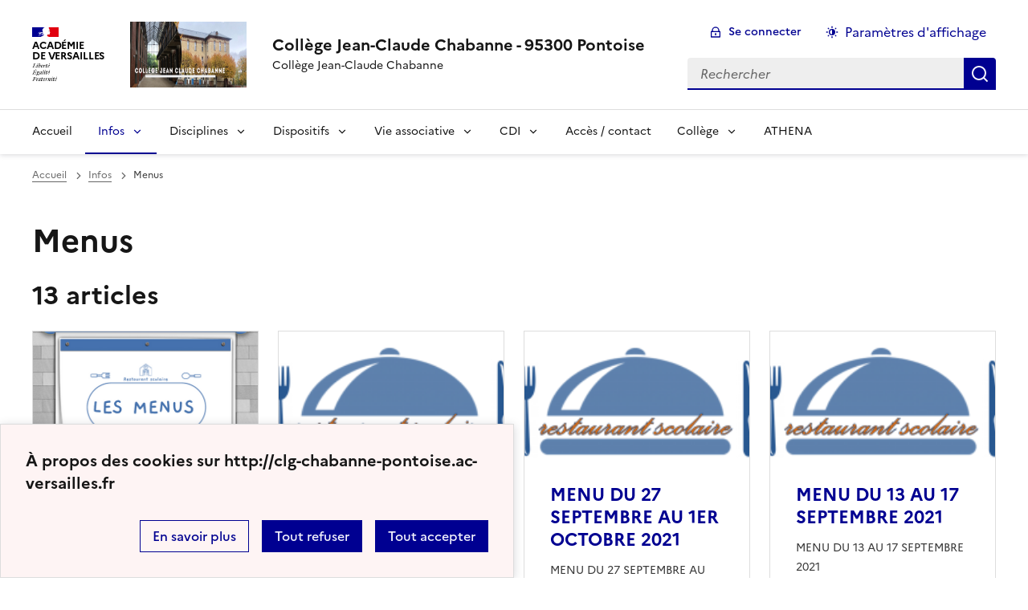

--- FILE ---
content_type: text/html; charset=utf-8
request_url: https://clg-chabanne-pontoise.ac-versailles.fr/spip.php?rubrique1
body_size: 9241
content:
<!DOCTYPE html>
<html dir="ltr" lang="fr" class="ltr fr no-js" data-fr-scheme="system">
<head>
	<script type='text/javascript'>/*<![CDATA[*/(function(H){H.className=H.className.replace(/\bno-js\b/,'js')})(document.documentElement);/*]]>*/</script>
	<title>Collège Jean-Claude Chabanne - 95300 Pontoise - Collège Jean-Claude Chabanne</title>
	
	<meta http-equiv="Content-Type" content="text/html; charset=utf-8" />
<meta name="viewport" content="width=device-width, initial-scale=1" />


<link rel="alternate" type="application/rss+xml" title="Syndiquer tout le site" href="spip.php?page=backend" />


<link rel='stylesheet' href='local/cache-css/f96130676127224bb525ced2f4f0547b.css?1768164618' type='text/css' /><script type="text/javascript">/* <![CDATA[ */
var mediabox_settings={"auto_detect":true,"ns":"box","tt_img":false,"sel_g":".galerie .mediabox","sel_c":".mediabox","str_ssStart":"Diaporama","str_ssStop":"Arr\u00eater","str_cur":"{current}\/{total}","str_prev":"Pr\u00e9c\u00e9dent","str_next":"Suivant","str_close":"Fermer","str_loading":"Chargement\u2026","str_petc":"Taper \u2019Echap\u2019 pour fermer","str_dialTitDef":"Boite de dialogue","str_dialTitMed":"Affichage d\u2019un media","splash_url":"","lity":{"skin":"_simple-dark","maxWidth":"90%","maxHeight":"90%","minWidth":"400px","minHeight":"","slideshow_speed":"2500","opacite":"0.9","defaultCaptionState":"expanded"}};
/* ]]> */</script>
<!-- insert_head_css -->














<script type='text/javascript' src='local/cache-js/a465f6da390141e02d1bcbc085015ecb.js?1768158860'></script>










<!-- insert_head -->













<meta name="generator" content="SPIP 4.1.18" />





<meta name="theme-color" content="#000091"><!-- Défini la couleur de thème du navigateur (Safari/Android) -->
<link rel="apple-touch-icon" href="plugins/squelette-dsfr/favicon/apple-touch-icon.png"><!-- 180×180 -->
<link rel="icon" href="plugins/squelette-dsfr/favicon/favicon.svg" type="image/svg+xml">
<link rel="shortcut icon" href="plugins/squelette-dsfr/favicon/favicon.ico" type="image/x-icon"><!-- 32×32 -->
<link rel="manifest" href="plugins/squelette-dsfr/favicon/manifest.webmanifest" crossorigin="use-credentials"></head>

<body id="top"  class="pas_surlignable page_rubrique ">
<header role="banner" class="fr-header">
    <div class="fr-header__body">
        <div class="fr-container">
            <div class="fr-header__body-row">
                <div class="fr-header__brand fr-enlarge-link">
                    <div class="fr-header__brand-top">
                        <div class="fr-header__logo">
                            <p class="fr-logo">
                                
								 Académie<br>de Versailles
                            </p>
                        </div>
                         
                            <div class="fr-header__operator">
                                <img
	src="IMG/logo/siteon0.jpg?1559845320" class='fr-responsive-img'
	width="1024"
	height="360" alt='Logo du site Coll&#232;ge Jean-Claude Chabanne - 95300 Pontoise'/>
                                <!-- L’alternative de l’image (attribut alt) doit impérativement être renseignée et reprendre le texte visible dans l’image -->
                            </div>
                        
                        <div class="fr-header__navbar">
                            <button class="fr-btn--search fr-btn" data-fr-opened="false" aria-controls="modal-recherche" title="Rechercher">
                                Rechercher
                            </button>
                            <button class="fr-btn--menu fr-btn" data-fr-opened="false" aria-controls="modal-menu" aria-haspopup="menu" title="Menu" id="fr-btn-menu-mobile-3">
                                Menu
                            </button>
                        </div>
                    </div>
                    <div class="fr-header__service">
                        <a href="http://clg-chabanne-pontoise.ac-versailles.fr" title="Accueil - Collège Jean-Claude Chabanne - 95300 Pontoise"   aria-label="revenir à l'accueil du site">
                            <p class="fr-header__service-title">Collège Jean-Claude Chabanne - 95300 Pontoise</p>
                        </a>
                        <p class="fr-header__service-tagline">Collège Jean-Claude Chabanne</p>
                    </div>
                </div>
                <div class="fr-header__tools">
                    <div class="fr-header__tools-links">
                        <ul class="fr-btns-group">
                             
                             <li>
                            <a class="fr-btn fr-fi-lock-line" href="spip.php?page=connexion&amp;url=spip.php%3Frubrique1" aria-label="ouvrir le formulaire de connexion" title="connexion" rel="nofollow">Se connecter</a>
                            </li>
                            
                            
                            
							<li>
								<button class="fr-link fr-fi-theme-fill fr-link--icon-left fr-pt-0" aria-controls="fr-theme-modal" data-fr-opened="false" aria-label="Changer les paramêtres d'affichage" title="Paramètres d'affichage">Paramètres d'affichage</button>
							</li>
                        </ul>
                    </div>
                    <div class="fr-header__search fr-modal" id="modal-recherche">
                        <div class="fr-container fr-container-lg--fluid">
                            <button class="fr-btn--close fr-btn" aria-controls="modal-recherche">Fermer</button>
                                <form action="spip.php?page=recherche" method="get">
	<div class="fr-search-bar" id="formulaire_recherche" role="search">
		<input name="page" value="recherche" type="hidden"
/>

		
		<label for="recherche" class="fr-label">Rechercher :</label>
		<input type="search" class="fr-input" size="10" placeholder="Rechercher" name="recherche" id="recherche" accesskey="4" autocapitalize="off" autocorrect="off"
		/><button type="submit" class="fr-btn" value="Rechercher" title="Rechercher" />


</div>
</form>

                        </div>
                    </div>
                </div>
            </div>
        </div>
    </div>
    <div class="fr-header__menu fr-modal" id="modal-menu" aria-labelledby="fr-btn-menu-mobile-1">
        <div class="fr-container">
            <button class="fr-btn--close fr-btn" aria-controls="modal-menu">Fermer</button>
            <div class="fr-header__menu-links"></div>
			   <nav class="fr-nav" id="header-navigation" role="navigation" aria-label="Menu principal">
    <ul class="fr-nav__list">
        <li class="fr-nav__item active">
            <a class="fr-nav__link active" href="http://clg-chabanne-pontoise.ac-versailles.fr" target="_self"    aria-label="Revenir à la page d'accueil" title="Accueil">Accueil</a>
        </li>

        
        <li class="fr-nav__item  on active ">
            
                <button class="fr-nav__btn" aria-expanded="false" aria-controls="menu-138"  on aria-current="page" >Infos</button>
                <div class="fr-collapse fr-menu" id="menu-138">
                    <ul class="fr-menu__list">
                        <li>
                            <a class="fr-nav__link fr-text--light"  aria-label="Ouvrir la rubrique Infos" title="Infos" href="spip.php?rubrique138" target="_self" ><i>Voir toute la rubrique</i></a>
                        </li>
            
                        <li>
                            <a class="fr-nav__link"  aria-label="Ouvrir la rubrique Actualités" title="Actualités" href="spip.php?rubrique140" target="_self" >Actualités</a>
                        </li>
            
                        <li>
                            <a class="fr-nav__link"  aria-label="Ouvrir la rubrique Dans la presse " title="Dans la presse " href="spip.php?rubrique126" target="_self" >Dans la presse </a>
                        </li>
            
                        <li>
                            <a class="fr-nav__link"  aria-label="Ouvrir la rubrique Événements au collège" title="Événements au collège" href="spip.php?rubrique58" target="_self" >Événements au collège</a>
                        </li>
            
                        <li>
                            <a class="fr-nav__link"  aria-label="Ouvrir la rubrique Informations générales" title="Informations générales" href="spip.php?rubrique66" target="_self" >Informations générales</a>
                        </li>
            
                        <li>
                            <a class="fr-nav__link"  aria-label="Ouvrir la rubrique Menus" title="Menus" href="spip.php?rubrique1" target="_self" >Menus</a>
                        </li>
            
                    </ul>
                </div>
            
        </li>
        
        <li class="fr-nav__item  ">
            
                <button class="fr-nav__btn" aria-expanded="false" aria-controls="menu-159"   >Disciplines</button>
                <div class="fr-collapse fr-menu" id="menu-159">
                    <ul class="fr-menu__list">
                        <li>
                            <a class="fr-nav__link fr-text--light"  aria-label="Ouvrir la rubrique Disciplines" title="Disciplines" href="spip.php?rubrique159" target="_self" ><i>Voir toute la rubrique</i></a>
                        </li>
            
                        <li>
                            <a class="fr-nav__link"  aria-label="Ouvrir la rubrique Artistiques" title="Artistiques" href="spip.php?rubrique162" target="_self" >Artistiques</a>
                        </li>
            
                        <li>
                            <a class="fr-nav__link"  aria-label="Ouvrir la rubrique Littéraires" title="Littéraires" href="spip.php?rubrique160" target="_self" >Littéraires</a>
                        </li>
            
                        <li>
                            <a class="fr-nav__link"  aria-label="Ouvrir la rubrique Scientifiques" title="Scientifiques" href="spip.php?rubrique161" target="_self" >Scientifiques</a>
                        </li>
            
                        <li>
                            <a class="fr-nav__link"  aria-label="Ouvrir la rubrique Sportives" title="Sportives" href="spip.php?rubrique186" target="_self" >Sportives</a>
                        </li>
            
                        <li>
                            <a class="fr-nav__link"  aria-label="Ouvrir la rubrique Enseignement spécialisé" title="Enseignement spécialisé" href="spip.php?rubrique163" target="_self" >Enseignement spécialisé</a>
                        </li>
            
                        <li>
                            <a class="fr-nav__link"  aria-label="Ouvrir la rubrique Préparation au DNB" title="Préparation au DNB" href="spip.php?rubrique109" target="_self" >Préparation au DNB</a>
                        </li>
            
                        <li>
                            <a class="fr-nav__link"  aria-label="Ouvrir la rubrique Allemand " title="Allemand " href="spip.php?rubrique179" target="_self" >Allemand </a>
                        </li>
            
                        <li>
                            <a class="fr-nav__link"  aria-label="Ouvrir la rubrique Anglais" title="Anglais" href="spip.php?rubrique176" target="_self" >Anglais</a>
                        </li>
            
                        <li>
                            <a class="fr-nav__link"  aria-label="Ouvrir la rubrique Arabe" title="Arabe" href="spip.php?rubrique194" target="_self" >Arabe</a>
                        </li>
            
                        <li>
                            <a class="fr-nav__link"  aria-label="Ouvrir la rubrique Arts plastiques" title="Arts plastiques" href="spip.php?rubrique16" target="_self" >Arts plastiques</a>
                        </li>
            
                        <li>
                            <a class="fr-nav__link"  aria-label="Ouvrir la rubrique Éducation musicale" title="Éducation musicale" href="spip.php?rubrique15" target="_self" >Éducation musicale</a>
                        </li>
            
                        <li>
                            <a class="fr-nav__link"  aria-label="Ouvrir la rubrique Espagnol " title="Espagnol " href="spip.php?rubrique174" target="_self" >Espagnol </a>
                        </li>
            
                        <li>
                            <a class="fr-nav__link"  aria-label="Ouvrir la rubrique Français " title="Français " href="spip.php?rubrique181" target="_self" >Français </a>
                        </li>
            
                        <li>
                            <a class="fr-nav__link"  aria-label="Ouvrir la rubrique Grec " title="Grec " href="spip.php?rubrique184" target="_self" >Grec </a>
                        </li>
            
                        <li>
                            <a class="fr-nav__link"  aria-label="Ouvrir la rubrique Histoire-Géo-EMC" title="Histoire-Géo-EMC" href="spip.php?rubrique61" target="_self" >Histoire-Géo-EMC</a>
                        </li>
            
                        <li>
                            <a class="fr-nav__link"  aria-label="Ouvrir la rubrique Latin " title="Latin " href="spip.php?rubrique182" target="_self" >Latin </a>
                        </li>
            
                        <li>
                            <a class="fr-nav__link"  aria-label="Ouvrir la rubrique Mathématiques" title="Mathématiques" href="spip.php?rubrique178" target="_self" >Mathématiques</a>
                        </li>
            
                        <li>
                            <a class="fr-nav__link"  aria-label="Ouvrir la rubrique Physique-Chimie" title="Physique-Chimie" href="spip.php?rubrique180" target="_self" >Physique-Chimie</a>
                        </li>
            
                        <li>
                            <a class="fr-nav__link"  aria-label="Ouvrir la rubrique Russe" title="Russe" href="spip.php?rubrique177" target="_self" >Russe</a>
                        </li>
            
                        <li>
                            <a class="fr-nav__link"  aria-label="Ouvrir la rubrique SVT" title="SVT" href="spip.php?rubrique183" target="_self" >SVT</a>
                        </li>
            
                    </ul>
                </div>
            
        </li>
        
        <li class="fr-nav__item  ">
            
                <button class="fr-nav__btn" aria-expanded="false" aria-controls="menu-164"   >Dispositifs</button>
                <div class="fr-collapse fr-menu" id="menu-164">
                    <ul class="fr-menu__list">
                        <li>
                            <a class="fr-nav__link fr-text--light"  aria-label="Ouvrir la rubrique Dispositifs" title="Dispositifs" href="spip.php?rubrique164" target="_self" ><i>Voir toute la rubrique</i></a>
                        </li>
            
                        <li>
                            <a class="fr-nav__link"  aria-label="Ouvrir la rubrique EPI" title="EPI" href="spip.php?rubrique128" target="_self" >EPI</a>
                        </li>
            
                        <li>
                            <a class="fr-nav__link"  aria-label="Ouvrir la rubrique Activités" title="Activités" href="spip.php?rubrique167" target="_self" >Activités</a>
                        </li>
            
                        <li>
                            <a class="fr-nav__link"  aria-label="Ouvrir la rubrique Classe Aéronautique" title="Classe Aéronautique" href="spip.php?rubrique220" target="_self" >Classe Aéronautique</a>
                        </li>
            
                        <li>
                            <a class="fr-nav__link"  aria-label="Ouvrir la rubrique Classe Défense et Citoyenneté" title="Classe Défense et Citoyenneté" href="spip.php?rubrique210" target="_self" >Classe Défense et Citoyenneté</a>
                        </li>
            
                        <li>
                            <a class="fr-nav__link"  aria-label="Ouvrir la rubrique Classe médias" title="Classe médias" href="spip.php?rubrique230" target="_self" >Classe médias</a>
                        </li>
            
                        <li>
                            <a class="fr-nav__link"  aria-label="Ouvrir la rubrique Eco collège" title="Eco collège" href="spip.php?rubrique228" target="_self" >Eco collège</a>
                        </li>
            
                        <li>
                            <a class="fr-nav__link"  aria-label="Ouvrir la rubrique Erasmus +" title="Erasmus +" href="spip.php?rubrique224" target="_self" >Erasmus +</a>
                        </li>
            
                        <li>
                            <a class="fr-nav__link"  aria-label="Ouvrir la rubrique Projets internationaux" title="Projets internationaux" href="spip.php?rubrique227" target="_self" >Projets internationaux</a>
                        </li>
            
                        <li>
                            <a class="fr-nav__link"  aria-label="Ouvrir la rubrique Section internationale Arabe" title="Section internationale Arabe" href="spip.php?rubrique217" target="_self" >Section internationale Arabe</a>
                        </li>
            
                        <li>
                            <a class="fr-nav__link"  aria-label="Ouvrir la rubrique Section Internationale Britannique" title="Section Internationale Britannique" href="spip.php?rubrique187" target="_self" >Section Internationale Britannique</a>
                        </li>
            
                        <li>
                            <a class="fr-nav__link"  aria-label="Ouvrir la rubrique ULIS-TFC" title="ULIS-TFC" href="spip.php?rubrique193" target="_self" >ULIS-TFC</a>
                        </li>
            
                    </ul>
                </div>
            
        </li>
        
        <li class="fr-nav__item  ">
            
                <button class="fr-nav__btn" aria-expanded="false" aria-controls="menu-170"   >Vie associative</button>
                <div class="fr-collapse fr-menu" id="menu-170">
                    <ul class="fr-menu__list">
                        <li>
                            <a class="fr-nav__link fr-text--light"  aria-label="Ouvrir la rubrique Vie associative" title="Vie associative" href="spip.php?rubrique170" target="_self" ><i>Voir toute la rubrique</i></a>
                        </li>
            
                        <li>
                            <a class="fr-nav__link"  aria-label="Ouvrir la rubrique AIPE" title="AIPE" href="spip.php?rubrique221" target="_self" >AIPE</a>
                        </li>
            
                        <li>
                            <a class="fr-nav__link"  aria-label="Ouvrir la rubrique AS" title="AS" href="spip.php?rubrique172" target="_self" >AS</a>
                        </li>
            
                        <li>
                            <a class="fr-nav__link"  aria-label="Ouvrir la rubrique ASBP | Section Internationale" title="ASBP | Section Internationale" href="spip.php?rubrique195" target="_self" >ASBP | Section Internationale</a>
                        </li>
            
                        <li>
                            <a class="fr-nav__link"  aria-label="Ouvrir la rubrique FCPE" title="FCPE" href="spip.php?rubrique173" target="_self" >FCPE</a>
                        </li>
            
                        <li>
                            <a class="fr-nav__link"  aria-label="Ouvrir la rubrique FSE" title="FSE" href="spip.php?rubrique171" target="_self" >FSE</a>
                        </li>
            
                    </ul>
                </div>
            
        </li>
        
        <li class="fr-nav__item  ">
            
                <button class="fr-nav__btn" aria-expanded="false" aria-controls="menu-29"   >CDI</button>
                <div class="fr-collapse fr-menu" id="menu-29">
                    <ul class="fr-menu__list">
                        <li>
                            <a class="fr-nav__link fr-text--light"  aria-label="Ouvrir la rubrique CDI" title="CDI" href="spip.php?rubrique29" target="_self" ><i>Voir toute la rubrique</i></a>
                        </li>
            
                        <li>
                            <a class="fr-nav__link"  aria-label="Ouvrir la rubrique Informations pratiques et culturelles / EAC " title="Informations pratiques et culturelles / EAC " href="spip.php?rubrique124" target="_self" >Informations pratiques et culturelles / EAC </a>
                        </li>
            
                        <li>
                            <a class="fr-nav__link"  aria-label="Ouvrir la rubrique Lecture" title="Lecture" href="spip.php?rubrique55" target="_self" >Lecture</a>
                        </li>
            
                        <li>
                            <a class="fr-nav__link"  aria-label="Ouvrir la rubrique Orientation " title="Orientation " href="spip.php?rubrique168" target="_self" >Orientation </a>
                        </li>
            
                        <li>
                            <a class="fr-nav__link"  aria-label="Ouvrir la rubrique Recherche documentaire" title="Recherche documentaire" href="spip.php?rubrique31" target="_self" >Recherche documentaire</a>
                        </li>
            
                        <li>
                            <a class="fr-nav__link"  aria-label="Ouvrir la rubrique Travaux d&#8217;élèves" title="Travaux d&#8217;élèves" href="spip.php?rubrique209" target="_self" >Travaux d&#8217;élèves</a>
                        </li>
            
                    </ul>
                </div>
            
        </li>
        
        <li class="fr-nav__item  ">
            
            <a class="fr-nav__link "  aria-label="Ouvrir la rubrique Accès / contact" title="Accès / contact" href="spip.php?rubrique169" target="_self"   >Accès / contact</a>
            
        </li>
        
        <li class="fr-nav__item  ">
            
                <button class="fr-nav__btn" aria-expanded="false" aria-controls="menu-146"   >Collège</button>
                <div class="fr-collapse fr-menu" id="menu-146">
                    <ul class="fr-menu__list">
                        <li>
                            <a class="fr-nav__link fr-text--light"  aria-label="Ouvrir la rubrique Collège" title="Collège" href="spip.php?rubrique146" target="_self" ><i>Voir toute la rubrique</i></a>
                        </li>
            
                        <li>
                            <a class="fr-nav__link"  aria-label="Ouvrir la rubrique Démarches administratives" title="Démarches administratives" href="spip.php?rubrique147" target="_self" >Démarches administratives</a>
                        </li>
            
                        <li>
                            <a class="fr-nav__link"  aria-label="Ouvrir la rubrique Vie scolaire" title="Vie scolaire" href="spip.php?rubrique149" target="_self" >Vie scolaire</a>
                        </li>
            
                    </ul>
                </div>
            
        </li>
        
        <li class="fr-nav__item  ">
            
            <a class="fr-nav__link "  aria-label="Ouvrir la rubrique ATHENA" title="ATHENA" href="spip.php?rubrique235" target="_self"   >ATHENA</a>
            
        </li>
        
    </ul>
</nav> 
			
        </div>
    </div>
</header>
<main id="main" role="main" class="fr-pb-6w">

	<div class="fr-container ">

		<nav role="navigation" class="fr-breadcrumb" aria-label="vous êtes ici :">
			<button class="fr-breadcrumb__button" aria-expanded="false" aria-controls="breadcrumb-1">Voir le fil d’Ariane</button>
			<div class="fr-collapse" id="breadcrumb-1">
				<ol class="fr-breadcrumb__list">
					<li><a class="fr-breadcrumb__link" title="Accueil du site" aria-label="revenir à l'accueil du site"  href="http://clg-chabanne-pontoise.ac-versailles.fr/">Accueil</a></li>
					
						<li><a class="fr-breadcrumb__link"  title="Infos" aria-label="ouvrir la rubrique Infos" href="spip.php?rubrique138">Infos</a></li>
					
					<li><a class="fr-breadcrumb__link" aria-current="page">Menus</a></li>
				</ol>
			</div>
		</nav>

		<h1 class="fr-h1 ">Menus</h1>

		
					

		

		
		

		
		

		
		
		  <div class='ajaxbloc ajax-id-liste_ajax' data-ajax-env='[base64]/Ev7A==' data-origin="spip.php?rubrique1">

	<h2 class="fr-mt-3w" >13 articles</h2>
	<div class="fr-col-12">

		<div class="fr-grid-row fr-grid-row--gutters ">
			<a id='pagination_articles' class='pagination_ancre'></a>
			
			<!-- Tuile verticale -->
			<div class="fr-col-12  fr-col-sm-6 fr-col-md-4 fr-col-lg-3 ">
				<div class="fr-card fr-enlarge-link transparent">
		<div class="fr-card__body">
			<div class="fr-card__content">
				<h3 class="fr-card__title">
					<a aria-describedby="" aria-label="Ouvrir l'article Les menus " title="Les menus " href="spip.php?article1487">Les menus </a>
				</h3>
				
				
				<div class="fr-card__end">
					<p class="fr-card__detail">8 octobre 2024</p>
				</div>
			</div>
		</div>
		 
			<div class="fr-card__header">
				<div class="fr-card__img">
						<img
	src="IMG/logo/gray_and_blue_modern_open_yard_sign_640_320_px_.png?1706271937" class='fr-responsive-img'
	width="640"
	height="320"
	alt=""/>
				</div>
				
			</div>
		
	</div>			</div>
			
			<!-- Tuile verticale -->
			<div class="fr-col-12  fr-col-sm-6 fr-col-md-4 fr-col-lg-3 ">
				<div class="fr-card fr-enlarge-link transparent">
		<div class="fr-card__body">
			<div class="fr-card__content">
				<h3 class="fr-card__title">
					<a aria-describedby="MENU DU 20 AU 24 SEPTEMBRE 2021" aria-label="Ouvrir l'article MENU DU 20 AU 24 SEPTEMBRE 2021" title="MENU DU 20 AU 24 SEPTEMBRE 2021" href="spip.php?article1476">MENU DU 20 AU 24 SEPTEMBRE 2021</a>
				</h3>
				<p class="fr-card__desc">MENU DU 20 AU 24 SEPTEMBRE 2021</p>
				
				<div class="fr-card__end">
					<p class="fr-card__detail">31 mai 2023</p>
				</div>
			</div>
		</div>
		 
			<div class="fr-card__header">
				<div class="fr-card__img">
						<img
	src="IMG/logo/arton1476.png?1632136648" class='fr-responsive-img'
	width="200"
	height="100"
	alt=""/>
				</div>
				
			</div>
		
	</div>			</div>
			
			<!-- Tuile verticale -->
			<div class="fr-col-12  fr-col-sm-6 fr-col-md-4 fr-col-lg-3 ">
				<div class="fr-card fr-enlarge-link transparent">
		<div class="fr-card__body">
			<div class="fr-card__content">
				<h3 class="fr-card__title">
					<a aria-describedby="MENU DU 27 SEPTEMBRE AU 1ER OCTOBRE 2021" aria-label="Ouvrir l'article MENU DU 27 SEPTEMBRE AU 1ER OCTOBRE 2021" title="MENU DU 27 SEPTEMBRE AU 1ER OCTOBRE 2021" href="spip.php?article1477">MENU DU 27 SEPTEMBRE AU 1ER OCTOBRE 2021</a>
				</h3>
				<p class="fr-card__desc">MENU DU 27 SEPTEMBRE AU 1ER OCTOBRE 2021</p>
				
				<div class="fr-card__end">
					<p class="fr-card__detail">31 mai 2023</p>
				</div>
			</div>
		</div>
		 
			<div class="fr-card__header">
				<div class="fr-card__img">
						<img
	src="IMG/logo/arton1477.png?1632136682" class='fr-responsive-img'
	width="200"
	height="100"
	alt=""/>
				</div>
				
			</div>
		
	</div>			</div>
			
			<!-- Tuile verticale -->
			<div class="fr-col-12  fr-col-sm-6 fr-col-md-4 fr-col-lg-3 ">
				<div class="fr-card fr-enlarge-link transparent">
		<div class="fr-card__body">
			<div class="fr-card__content">
				<h3 class="fr-card__title">
					<a aria-describedby="MENU DU 13 AU 17 SEPTEMBRE 2021" aria-label="Ouvrir l'article MENU DU 13 AU 17 SEPTEMBRE 2021" title="MENU DU 13 AU 17 SEPTEMBRE 2021" href="spip.php?article1475">MENU DU 13 AU 17 SEPTEMBRE 2021</a>
				</h3>
				<p class="fr-card__desc">MENU DU 13 AU 17 SEPTEMBRE 2021</p>
				
				<div class="fr-card__end">
					<p class="fr-card__detail">31 mai 2023</p>
				</div>
			</div>
		</div>
		 
			<div class="fr-card__header">
				<div class="fr-card__img">
						<img
	src="IMG/logo/arton1475.png?1632136652" class='fr-responsive-img'
	width="200"
	height="100"
	alt=""/>
				</div>
				
			</div>
		
	</div>			</div>
			
			<!-- Tuile verticale -->
			<div class="fr-col-12  fr-col-sm-6 fr-col-md-4 fr-col-lg-3 ">
				<div class="fr-card fr-enlarge-link transparent">
		<div class="fr-card__body">
			<div class="fr-card__content">
				<h3 class="fr-card__title">
					<a aria-describedby="MENU DU 6 AU 10 SEPTEMBRE 2021" aria-label="Ouvrir l'article MENU DU 6 AU 10 SEPTEMBRE 2021" title="MENU DU 6 AU 10 SEPTEMBRE 2021" href="spip.php?article1474">MENU DU 6 AU 10 SEPTEMBRE 2021</a>
				</h3>
				<p class="fr-card__desc">MENU DU 6 AU 10 SEPTEMBRE 2021</p>
				
				<div class="fr-card__end">
					<p class="fr-card__detail">31 mai 2023</p>
				</div>
			</div>
		</div>
		 
			<div class="fr-card__header">
				<div class="fr-card__img">
						<img
	src="IMG/logo/arton1474.png?1632136645" class='fr-responsive-img'
	width="200"
	height="100"
	alt=""/>
				</div>
				
			</div>
		
	</div>			</div>
			
			<!-- Tuile verticale -->
			<div class="fr-col-12  fr-col-sm-6 fr-col-md-4 fr-col-lg-3 ">
				<div class="fr-card fr-enlarge-link transparent">
		<div class="fr-card__body">
			<div class="fr-card__content">
				<h3 class="fr-card__title">
					<a aria-describedby="Menu de la semaine du 21 au 25 juin 2021" aria-label="Ouvrir l'article Menu de la semaine du 21 au 25 juin 2021" title="Menu de la semaine du 21 au 25 juin 2021" href="spip.php?article1443">Menu de la semaine du 21 au 25 juin 2021</a>
				</h3>
				<p class="fr-card__desc">Menu de la semaine du 21 au 25 juin 2021</p>
				
				<div class="fr-card__end">
					<p class="fr-card__detail">31 mai 2023</p>
				</div>
			</div>
		</div>
		 
			<div class="fr-card__header">
				<div class="fr-card__img">
						<img
	src="IMG/logo/arton1443.png?1623512434" class='fr-responsive-img'
	width="640"
	height="320"
	alt=""/>
				</div>
				
			</div>
		
	</div>			</div>
			
			<!-- Tuile verticale -->
			<div class="fr-col-12  fr-col-sm-6 fr-col-md-4 fr-col-lg-3 ">
				<div class="fr-card fr-enlarge-link transparent">
		<div class="fr-card__body">
			<div class="fr-card__content">
				<h3 class="fr-card__title">
					<a aria-describedby="Menu de la semaine du 14 au 18 juin 2021" aria-label="Ouvrir l'article Menu de la semaine du 14 au 18 juin 2021 " title="Menu de la semaine du 14 au 18 juin 2021 " href="spip.php?article1442">Menu de la semaine du 14 au 18 juin 2021 </a>
				</h3>
				<p class="fr-card__desc">Menu de la semaine du 14 au 18 juin 2021</p>
				
				<div class="fr-card__end">
					<p class="fr-card__detail">31 mai 2023</p>
				</div>
			</div>
		</div>
		 
			<div class="fr-card__header">
				<div class="fr-card__img">
						<img
	src="IMG/logo/arton1442.png?1622383174" class='fr-responsive-img'
	width="640"
	height="320"
	alt=""/>
				</div>
				
			</div>
		
	</div>			</div>
			
			<!-- Tuile verticale -->
			<div class="fr-col-12  fr-col-sm-6 fr-col-md-4 fr-col-lg-3 ">
				<div class="fr-card fr-enlarge-link transparent">
		<div class="fr-card__body">
			<div class="fr-card__content">
				<h3 class="fr-card__title">
					<a aria-describedby="Menu de la semaine du 07 au 11 juin 2021" aria-label="Ouvrir l'article Menu du 07 au 11 juin 2021" title="Menu du 07 au 11 juin 2021" href="spip.php?article1441">Menu du 07 au 11 juin 2021</a>
				</h3>
				<p class="fr-card__desc">Menu de la semaine du 07 au 11 juin 2021</p>
				
				<div class="fr-card__end">
					<p class="fr-card__detail">31 mai 2023</p>
				</div>
			</div>
		</div>
		 
			<div class="fr-card__header">
				<div class="fr-card__img">
						<img
	src="IMG/logo/arton1441.png?1622190653" class='fr-responsive-img'
	width="896"
	height="447"
	alt=""/>
				</div>
				
			</div>
		
	</div>			</div>
			
			<!-- Tuile verticale -->
			<div class="fr-col-12  fr-col-sm-6 fr-col-md-4 fr-col-lg-3 ">
				<div class="fr-card fr-enlarge-link transparent">
		<div class="fr-card__body">
			<div class="fr-card__content">
				<h3 class="fr-card__title">
					<a aria-describedby="Menu de la semaine Du 31 MAI Au 4 JUIN 2021" aria-label="Ouvrir l'article Menu du 31 mai au 4 juin 2021  " title="Menu du 31 mai au 4 juin 2021  " href="spip.php?article1440">Menu du 31 mai au 4 juin 2021  </a>
				</h3>
				<p class="fr-card__desc">Menu de la semaine Du 31 MAI Au 4 JUIN 2021</p>
				
				<div class="fr-card__end">
					<p class="fr-card__detail">31 mai 2023</p>
				</div>
			</div>
		</div>
		 
			<div class="fr-card__header">
				<div class="fr-card__img">
						<img
	src="IMG/logo/arton1440.png?1622189618" class='fr-responsive-img'
	width="896"
	height="447"
	alt=""/>
				</div>
				
			</div>
		
	</div>			</div>
			
			<!-- Tuile verticale -->
			<div class="fr-col-12  fr-col-sm-6 fr-col-md-4 fr-col-lg-3 ">
				<div class="fr-card fr-enlarge-link transparent">
		<div class="fr-card__body">
			<div class="fr-card__content">
				<h3 class="fr-card__title">
					<a aria-describedby="Menu du 17 au 21 mai 2021" aria-label="Ouvrir l'article Menu du 17 au 21 mai 2021" title="Menu du 17 au 21 mai 2021" href="spip.php?article1435">Menu du 17 au 21 mai 2021</a>
				</h3>
				<p class="fr-card__desc">Menu du 17 au 21 mai 2021</p>
				
				<div class="fr-card__end">
					<p class="fr-card__detail">31 mai 2023</p>
				</div>
			</div>
		</div>
		 
			<div class="fr-card__header">
				<div class="fr-card__img">
						<img
	src="IMG/logo/arton1435.png?1621337673" class='fr-responsive-img'
	width="200"
	height="200"
	alt=""/>
				</div>
				
			</div>
		
	</div>			</div>
			
			<!-- Tuile verticale -->
			<div class="fr-col-12  fr-col-sm-6 fr-col-md-4 fr-col-lg-3 ">
				<div class="fr-card fr-enlarge-link transparent">
		<div class="fr-card__body">
			<div class="fr-card__content">
				<h3 class="fr-card__title">
					<a aria-describedby="Menu du 25 au 28 mai 2021" aria-label="Ouvrir l'article Menu du 25 au 28  mai 2021" title="Menu du 25 au 28  mai 2021" href="spip.php?article1436">Menu du 25 au 28  mai 2021</a>
				</h3>
				<p class="fr-card__desc">Menu du 25 au 28 mai 2021</p>
				
				<div class="fr-card__end">
					<p class="fr-card__detail">31 mai 2023</p>
				</div>
			</div>
		</div>
		 
			<div class="fr-card__header">
				<div class="fr-card__img">
						<img
	src="IMG/logo/arton1436.png?1621337698" class='fr-responsive-img'
	width="200"
	height="200"
	alt=""/>
				</div>
				
			</div>
		
	</div>			</div>
			
			<!-- Tuile verticale -->
			<div class="fr-col-12  fr-col-sm-6 fr-col-md-4 fr-col-lg-3 ">
				<div class="fr-card fr-enlarge-link transparent">
		<div class="fr-card__body">
			<div class="fr-card__content">
				<h3 class="fr-card__title">
					<a aria-describedby=" 

Semaine du 11/03/2019 au 15/03/2019 

LUNDI 

Salade/taboulé/melon/œuf dur Cordon bleu Haricots (...) " aria-label="Ouvrir l'article MENUS du 11/03/2019 au 15/03/2019

" title="MENUS du 11/03/2019 au 15/03/2019

" href="spip.php?article1158">MENUS du 11/03/2019 au 15/03/2019

</a>
				</h3>
				<p class="fr-card__desc"> 

Semaine du 11/03/2019 au 15/03/2019 

LUNDI 

Salade/taboulé/melon/œuf dur Cordon bleu Haricots (...) </p>
				<div class="fr-card__start">
					<p class="fr-card__detail">Menus du 11/03/2019 au 15/03/2019</p>
				</div>
				<div class="fr-card__end">
					<p class="fr-card__detail">31 mai 2023</p>
				</div>
			</div>
		</div>
		 
			<div class="fr-card__header">
				<div class="fr-card__img">
						<img
	src="IMG/logo/arton1158.png?1621337910" class='fr-responsive-img'
	width="200"
	height="200"
	alt=""/>
				</div>
				
			</div>
		
	</div>			</div>
			
			<div class="fr-col-12 fr-mt-4w"><nav role="navigation" class="fr-pagination" aria-label="Pagination"><ul class="fr-pagination__list pagination_page">
		

		 
			<li>
				<a class="fr-pagination__link fr-pagination__link--first" aria-disabled="true" role="link" title="première page" aria-label="Aller à la première page">
					Première page
				</a>
			</li>
			<li>
				<a  aria-label="Aller à la page précédente" title="page précédente" aria-label="Aller à la page précédente" class="fr-pagination__link fr-pagination__link--prev fr-pagination__link--lg-label" aria-disabled="true" role="link">page précédente</a>
			</li>
		
		


		
				
				 
				<li>
					<a class="fr-pagination__link" aria-current="page" aria-label="Page courante" title="page 1">
						1
					</a>
				</li>
				
				
		
				
				
				 
				<li>
					<a href='spip.php?rubrique1&amp;debut_articles=12#pagination_articles' aria-label='Aller &#224; la page 2' title='Aller &#224; la page 2' class='fr-pagination__link '>2</a>
				</li>
				
		

		


		
		 
		<li>

			<a href='spip.php?rubrique1&amp;debut_articles=12#pagination_articles' aria-label='Aller &#224; la page suivante' title='page suivante' class='fr-pagination__link fr-pagination__link--next fr-pagination__link--lg-label'>Page suivante</a>

		</li>
		<li>
			<a class="fr-pagination__link fr-pagination__link--last"  aria-label="Aller &#224; la derni&#232;re page" title="Dernière page" href="spip.php?rubrique1&amp;debut_articles=12#pagination_articles">
				Dernière page
			</a>
		</li>
		

	</ul></nav></div>
		</div>
	</div>

</div><!--ajaxbloc-->
		


		

		
		


		


	</div>

</main>

<!-- footer avec partenaires -->
  <div class="fr-share fr-mt-5w">
	<div class="fr-container">
	<p class="fr-share__title">Partager la page</p>
	<ul class="fr-share__group">
		<li>
			<a class="fr-share__link fr-share__link--facebook" title="Partager sur Facebook - nouvelle fenêtre" href="https://www.facebook.com/sharer.php?u=https://clg-chabanne-pontoise.ac-versailles.fr/spip.php?rubrique1" target="_blank" rel="noopener" onclick="window.open(this.href,'Partager sur Facebook','toolbar=no,location=yes,status=no,menubar=no,scrollbars=yes,resizable=yes,width=600,height=450'); event.preventDefault();">Partager sur Facebook</a>
		</li>
		<li>
			<!-- Les paramètres de la reqûete doivent être URI-encodés (ex: encodeURIComponent() en js) -->
			<a class="fr-share__link fr-share__link--twitter" title="Partager sur Twitter - nouvelle fenêtre" href="https://twitter.com/intent/tweet?url=https://clg-chabanne-pontoise.ac-versailles.fr/spip.php?rubrique1&text=Menus&via=[À MODIFIER - via]&hashtags=[À MODIFIER - hashtags]" target="_blank" rel="noopener" onclick="window.open(this.href,'Partager sur Twitter','toolbar=no,location=yes,status=no,menubar=no,scrollbars=yes,resizable=yes,width=600,height=420'); event.preventDefault();">Partager sur Twitter</a>
		</li>
		<li>
			<a class="fr-share__link fr-share__link--linkedin" title="Partager sur LinkedIn - nouvelle fenêtre" href="https://www.linkedin.com/shareArticle?url=https://clg-chabanne-pontoise.ac-versailles.fr/spip.php?rubrique1&title=Menus" target="_blank" rel="noopener" onclick="window.open(this.href,'Partager sur LinkedIn','toolbar=no,location=yes,status=no,menubar=no,scrollbars=yes,resizable=yes,width=550,height=550'); event.preventDefault();">Partager sur LinkedIn</a>
		</li>
		<li>
			<a class="fr-share__link fr-share__link--mail" href="mailto:?subject=Menus&body=Voir cette page du site Collège Jean-Claude Chabanne - 95300 Pontoise : https://clg-chabanne-pontoise.ac-versailles.fr/spip.php?rubrique1" title="Partager par email" target="_blank">Partager par email</a>
		</li>
		<li>
			<button class="fr-share__link fr-share__link--copy" title="Copier dans le presse-papier" onclick="navigator.clipboard.writeText(window.location);alert('Adresse copiée dans le presse papier.');">Copier dans le presse-papier</button>
		</li>
	</ul>
</div>
</div>



<footer class="fr-footer fr-pb-3w" role="contentinfo" id="footer-1060">
    <div class="fr-container">
        <div class="fr-footer__body">
            <div class="fr-footer__brand fr-enlarge-link">
                <a href="http://clg-chabanne-pontoise.ac-versailles.fr" title="Retour à l’accueil"   aria-label="Revenir à l'accueil du site">
                    <p class="fr-logo">
                        
                    </p>
                </a>
            </div>
            <div class="fr-footer__content">
                <p class="fr-footer__content-desc"> 2017 - 2026 Collège Jean-Claude Chabanne - 95300 Pontoise</p>
                <ul class="fr-footer__content-list">
                    
                    <li class="fr-footer__content-item">
                        <a class="fr-footer__content-link" target="_blank" href="http://www.ac-versailles.fr/" title="Ouvrir le site Académie de Versailles"   aria-label="ouvrir le site Académie de Versailles">Académie de Versailles</a>
                    </li>
                    
                    <li class="fr-footer__content-item">
                        <a class="fr-footer__content-link" target="_blank" href="http://www.educnet.education.fr/" title="Ouvrir le site Éducnet"   aria-label="ouvrir le site Éducnet">Éducnet</a>
                    </li>
                    
                    <li class="fr-footer__content-item">
                        <a class="fr-footer__content-link" target="_blank" href="http://www.edutheque.fr/accueil.html" title="Ouvrir le site Eduthèque"   aria-label="ouvrir le site Eduthèque">Eduthèque</a>
                    </li>
                    
                    <li class="fr-footer__content-item">
                        <a class="fr-footer__content-link" target="_blank" href="https://eduscol.education.fr/" title="Ouvrir le site Éduscol"   aria-label="ouvrir le site Éduscol">Éduscol</a>
                    </li>
                    
                </ul>
            </div>
        </div>
		
		<div class="fr-footer__partners">
			
			<div class="fr-footer__partners-logos">
				<div class="fr-footer__partners-main">
					
					<a class="fr-footer__partners-link" href="https://www.moncollege.valdoise.fr/">
						<img
	src="IMG/logo/logo_athena.png?1725096771" class='fr-footer__logo'
	width="217"
	height="255" alt='Athena'/>
						<!-- L’alternative de l’image (attribut alt) doit impérativement être renseignée et reprendre le texte visible dans l’image -->
					</a>
					

				</div>
				<div class="fr-footer__partners-sub">
					<ul>

						
						<li>
							<a class="fr-footer__partners-link" href="http://blog.ac-versailles.fr/chabphychi/index.php/">
								<img
	src="IMG/logo/siteon42.png?1639218837" class='fr-footer__logo'
	width="113"
	height="54" alt='&lt;div class=&#039;spip_document_2941 spip_document spip_documents spip_document_image spip_documents_center spip_document_center spip_document_avec_legende&#039; data-legende-len=&#034;7&#034; data-legende-lenx=&#034;&#034;
&gt;
&lt;figure class=&#034;spip_doc_inner&#034;&gt; &lt;img src=&#039;https://clg-chabanne-pontoise.ac-versailles.fr/IMG/png/logo-phy.png&#039; width=&#034;250&#034; height=&#034;120&#034; alt=&#039;&#039; /&gt;
&lt;figcaption class=&#039;spip_doc_legende&#039;&gt; &lt;div class=&#039;spip_doc_titre &#039;&gt;&lt;strong&gt;Menus
&lt;/strong&gt;&lt;/div&gt; &lt;/figcaption&gt;&lt;/figure&gt;
&lt;/div&gt;'/>
								<!-- L’alternative de l’image (attribut alt) doit impérativement être renseignée et reprendre le texte visible dans l’image -->
							</a>
						</li>
						
						<li>
							<a class="fr-footer__partners-link" href="http://blog.ac-versailles.fr/leptitchab/index.php/">
								<img
	src="IMG/logo/siteon43.png?1639218963" class='fr-footer__logo'
	width="142"
	height="82" alt='&lt;div class=&#039;spip_document_2953 spip_document spip_documents spip_document_image spip_documents_center spip_document_center spip_document_avec_legende&#039; data-legende-len=&#034;7&#034; data-legende-lenx=&#034;&#034;
&gt;
&lt;figure class=&#034;spip_doc_inner&#034;&gt; &lt;img src=&#039;https://clg-chabanne-pontoise.ac-versailles.fr/IMG/png/ptit_chab.png&#039; width=&#034;241&#034; height=&#034;140&#034; alt=&#039;&#039; /&gt;
&lt;figcaption class=&#039;spip_doc_legende&#039;&gt; &lt;div class=&#039;spip_doc_titre &#039;&gt;&lt;strong&gt;Menus
&lt;/strong&gt;&lt;/div&gt; &lt;/figcaption&gt;&lt;/figure&gt;
&lt;/div&gt;'/>
								<!-- L’alternative de l’image (attribut alt) doit impérativement être renseignée et reprendre le texte visible dans l’image -->
							</a>
						</li>
						
						<li>
							<a class="fr-footer__partners-link" href="http://blog.ac-versailles.fr/svtonline/index.php/">
								<img
	src="IMG/logo/siteon44.png?1639219626" class='fr-footer__logo'
	width="250"
	height="169" alt='&lt;div class=&#039;spip_document_3154 spip_document spip_documents spip_document_image spip_documents_center spip_document_center spip_document_avec_legende&#039; data-legende-len=&#034;7&#034; data-legende-lenx=&#034;&#034;
&gt;
&lt;figure class=&#034;spip_doc_inner&#034;&gt; &lt;img src=&#039;https://clg-chabanne-pontoise.ac-versailles.fr/IMG/png/svtonline.png&#039; width=&#034;250&#034; height=&#034;169&#034; alt=&#039;&#039; /&gt;
&lt;figcaption class=&#039;spip_doc_legende&#039;&gt; &lt;div class=&#039;spip_doc_titre &#039;&gt;&lt;strong&gt;Menus
&lt;/strong&gt;&lt;/div&gt; &lt;/figcaption&gt;&lt;/figure&gt;
&lt;/div&gt;'/>
								<!-- L’alternative de l’image (attribut alt) doit impérativement être renseignée et reprendre le texte visible dans l’image -->
							</a>
						</li>
						
						<li>
							<a class="fr-footer__partners-link" href="http://www.clg-chabanne-pontoise.ac-versailles.fr/spip.php?rubrique193&amp;var_mode=calcul">
								<img
	src="IMG/logo/siteon46.png?1639219800" class='fr-footer__logo'
	width="250"
	height="169" alt='&lt;div class=&#039;spip_document_3155 spip_document spip_documents spip_document_image spip_documents_center spip_document_center spip_document_avec_legende&#039; data-legende-len=&#034;7&#034; data-legende-lenx=&#034;&#034;
&gt;
&lt;figure class=&#034;spip_doc_inner&#034;&gt; &lt;img src=&#039;https://clg-chabanne-pontoise.ac-versailles.fr/IMG/png/logoulis.png&#039; width=&#034;250&#034; height=&#034;169&#034; alt=&#039;&#039; /&gt;
&lt;figcaption class=&#039;spip_doc_legende&#039;&gt; &lt;div class=&#039;spip_doc_titre &#039;&gt;&lt;strong&gt;Menus
&lt;/strong&gt;&lt;/div&gt; &lt;/figcaption&gt;&lt;/figure&gt;
&lt;/div&gt;'/>
								<!-- L’alternative de l’image (attribut alt) doit impérativement être renseignée et reprendre le texte visible dans l’image -->
							</a>
						</li>
						
						<li>
							<a class="fr-footer__partners-link" href="https://myownprivatesquare.fr/index.html">
								<img
	src="IMG/logo/mops_logo2023.png?1699258650" class='fr-footer__logo'
	width="150"
	height="60" alt='&lt;div class=&#039;spip_document_5433 spip_document spip_documents spip_document_image spip_documents_center spip_document_center spip_document_avec_legende&#039; data-legende-len=&#034;7&#034; data-legende-lenx=&#034;&#034;
&gt;
&lt;figure class=&#034;spip_doc_inner&#034;&gt; &lt;img src=&#039;https://clg-chabanne-pontoise.ac-versailles.fr/IMG/png/mops_logo2023.png&#039; width=&#034;150&#034; height=&#034;60&#034; alt=&#039;&#039; /&gt;
&lt;figcaption class=&#039;spip_doc_legende&#039;&gt; &lt;div class=&#039;spip_doc_titre &#039;&gt;&lt;strong&gt;Menus
&lt;/strong&gt;&lt;/div&gt; &lt;/figcaption&gt;&lt;/figure&gt;
&lt;/div&gt;'/>
								<!-- L’alternative de l’image (attribut alt) doit impérativement être renseignée et reprendre le texte visible dans l’image -->
							</a>
						</li>
						
						<li>
							<a class="fr-footer__partners-link" href="http://www.clg-chabanne-pontoise.ac-versailles.fr/spip.php?rubrique187">
								<img
	src="IMG/logo/siteon49.png?1639218740" class='fr-footer__logo'
	width="113"
	height="44" alt='&lt;div class=&#039;spip_document_3039 spip_document spip_documents spip_document_image spip_documents_center spip_document_center spip_document_avec_legende&#039; data-legende-len=&#034;7&#034; data-legende-lenx=&#034;&#034;
&gt;
&lt;figure class=&#034;spip_doc_inner&#034;&gt; &lt;img src=&#039;https://clg-chabanne-pontoise.ac-versailles.fr/IMG/png/logosib-section-inter.png&#039; width=&#034;250&#034; height=&#034;97&#034; alt=&#039;&#039; /&gt;
&lt;figcaption class=&#039;spip_doc_legende&#039;&gt; &lt;div class=&#039;spip_doc_titre &#039;&gt;&lt;strong&gt;Menus
&lt;/strong&gt;&lt;/div&gt; &lt;/figcaption&gt;&lt;/figure&gt;
&lt;/div&gt;'/>
								<!-- L’alternative de l’image (attribut alt) doit impérativement être renseignée et reprendre le texte visible dans l’image -->
							</a>
						</li>
						
						<li>
							<a class="fr-footer__partners-link" href="http://www.clg-chabanne-pontoise.ac-versailles.fr/spip.php?rubrique172">
								<img
	src="IMG/logo/siteon52.png?1639219443" class='fr-footer__logo'
	width="113"
	height="113" alt='&lt;div class=&#039;spip_document_3449 spip_document spip_documents spip_document_image spip_documents_center spip_document_center spip_document_avec_legende&#039; data-legende-len=&#034;7&#034; data-legende-lenx=&#034;&#034;
&gt;
&lt;figure class=&#034;spip_doc_inner&#034;&gt; &lt;img src=&#039;https://clg-chabanne-pontoise.ac-versailles.fr/IMG/gif/association_sportive_du_college_chabanne.gif&#039; width=&#034;200&#034; height=&#034;200&#034; alt=&#039;&#039; /&gt;
&lt;figcaption class=&#039;spip_doc_legende&#039;&gt; &lt;div class=&#039;spip_doc_titre &#039;&gt;&lt;strong&gt;Menus
&lt;/strong&gt;&lt;/div&gt; &lt;/figcaption&gt;&lt;/figure&gt;
&lt;/div&gt;'/>
								<!-- L’alternative de l’image (attribut alt) doit impérativement être renseignée et reprendre le texte visible dans l’image -->
							</a>
						</li>
						
						<li>
							<a class="fr-footer__partners-link" href="http://www.clg-chabanne-pontoise.ac-versailles.fr/spip.php?rubrique217">
								<img
	src="IMG/logo/siteon53.jpg?1639219683" class='fr-footer__logo'
	width="250"
	height="97" alt='&lt;div class=&#039;spip_document_3524 spip_document spip_documents spip_document_image spip_documents_center spip_document_center spip_document_avec_legende&#039; data-legende-len=&#034;7&#034; data-legende-lenx=&#034;&#034;
&gt;
&lt;figure class=&#034;spip_doc_inner&#034;&gt; &lt;img src=&#039;https://clg-chabanne-pontoise.ac-versailles.fr/IMG/jpg/logosia-section-inter-arabe-rectangle-250px.jpg&#039; width=&#034;250&#034; height=&#034;97&#034; alt=&#039;&#039; /&gt;
&lt;figcaption class=&#039;spip_doc_legende&#039;&gt; &lt;div class=&#039;spip_doc_titre &#039;&gt;&lt;strong&gt;Menus
&lt;/strong&gt;&lt;/div&gt; &lt;/figcaption&gt;&lt;/figure&gt;
&lt;/div&gt;'/>
								<!-- L’alternative de l’image (attribut alt) doit impérativement être renseignée et reprendre le texte visible dans l’image -->
							</a>
						</li>
						
						<li>
							<a class="fr-footer__partners-link" href="https://pontoise.elea.ac-versailles.fr/login/index.php">
								<img
	src="IMG/logo/logo_elea-2.png?1736357148" class='fr-footer__logo'
	width="177"
	height="153" alt='6.&lt;div class=&#039;spip_document_5791 spip_document spip_documents spip_document_image spip_documents_center spip_document_center spip_document_avec_legende&#039; data-legende-len=&#034;7&#034; data-legende-lenx=&#034;&#034;
&gt;
&lt;figure class=&#034;spip_doc_inner&#034;&gt; &lt;img src=&#039;https://clg-chabanne-pontoise.ac-versailles.fr/IMG/png/logo_elea.png&#039; width=&#034;177&#034; height=&#034;153&#034; alt=&#039;&#039; /&gt;
&lt;figcaption class=&#039;spip_doc_legende&#039;&gt; &lt;div class=&#039;spip_doc_titre &#039;&gt;&lt;strong&gt;Menus
&lt;/strong&gt;&lt;/div&gt; &lt;/figcaption&gt;&lt;/figure&gt;
&lt;/div&gt;'/>
								<!-- L’alternative de l’image (attribut alt) doit impérativement être renseignée et reprendre le texte visible dans l’image -->
							</a>
						</li>
						


					</ul>
				</div>
			</div>
		</div>
		
        <div class="fr-footer__bottom">
            <ul class="fr-footer__bottom-list">
                <li class="fr-footer__bottom-item">
                    <a class="fr-footer__bottom-link" href="spip.php?page=plan"  title="Plan du site" aria-label="ouvrir le plan du site">Plan du site</a>
                </li>
				 
				<li class="fr-footer__bottom-item">
					<a class="fr-footer__bottom-link" href="spip.php?page=contact"  title="Contact" aria-label="ouvrir le formulaire de contact">Nous contacter</a>
				</li>
				
                <li class="fr-footer__bottom-item">
                    <a class="fr-footer__bottom-link" href="#">Accessibilité : non conforme</a>
                </li>
                <li class="fr-footer__bottom-item">
                    <a class="fr-footer__bottom-link" href="spip.php?page=mentions"  title="Mentions" aria-label="voir les mentions légales">Mentions légales</a>
                </li>
                
                
				<li class="fr-footer__bottom-item">
					<button class="fr-footer__bottom-link fr-fi-theme-fill fr-link--icon-left" aria-controls="fr-theme-modal" data-fr-opened="false" title="Modifier les paramêtres d'affichage">Paramètres d'affichage</button>
				</li>
				<li class="fr-footer__bottom-item">
					<a class="fr-footer__bottom-link fr-fi-rss-line fr-link--icon-left" href="spip.php?page=backend" title="S'abonner au flux RSS">Flux RSS</a>
				</li>
            </ul>
			

        </div>
    </div>
</footer>



<dialog id="fr-theme-modal" class="fr-modal" role="dialog" aria-labelledby="fr-theme-modal-title">
	<div class="fr-container fr-container--fluid fr-container-md">
		<div class="fr-grid-row fr-grid-row--center">
			<div class="fr-col-12 fr-col-md-8 ">
				<div class="fr-modal__body">
					<div class="fr-modal__header">
						<button class="fr-link--close fr-link" aria-controls="fr-theme-modal">Fermer</button>
					</div>
					<div class="fr-modal__content">
						<h1 id="fr-theme-modal-title" class="fr-modal__title">
							Paramètres d’affichage
						</h1>
						<p>Choisissez un thème pour personnaliser l’apparence du site.</p>
						<div class="fr-grid-row fr-grid-row--gutters">
							<div class="fr-col">
								<div id="fr-display" class="fr-form-group fr-display">
									<div class="fr-form-group">
										<fieldset class="fr-fieldset">
											<div class="fr-fieldset__content">
												<div class="fr-radio-group fr-radio-rich">
													<input value="light" type="radio" id="fr-radios-theme-light" name="fr-radios-theme">
													<label class="fr-label" for="fr-radios-theme-light">Thème clair
													</label>
													<div class="fr-radio-rich__img" data-fr-inject-svg>
														<img src="plugins/squelette-dsfr/img/light.svg" alt="">
														<!-- L’alternative de l’image (attribut alt) doit rester vide car l’image est illustrative et ne doit pas être restituée aux technologies d’assistance -->
													</div>
												</div>
												<div class="fr-radio-group fr-radio-rich">
													<input value="dark" type="radio" id="fr-radios-theme-dark" name="fr-radios-theme">
													<label class="fr-label" for="fr-radios-theme-dark">Thème sombre
													</label>
													<div class="fr-radio-rich__img" data-fr-inject-svg>
														<img src="plugins/squelette-dsfr/img/dark.svg" alt="">
														<!-- L’alternative de l’image (attribut alt) doit rester vide car l’image est illustrative et ne doit pas être restituée aux technologies d’assistance -->
													</div>
												</div>
												<div class="fr-radio-group fr-radio-rich">
													<input value="system" type="radio" id="fr-radios-theme-system" name="fr-radios-theme">
													<label class="fr-label" for="fr-radios-theme-system">Système
														<span class="fr-hint-text">Utilise les paramètres système.</span>
													</label>
													<div class="fr-radio-rich__img" data-fr-inject-svg>
														<img src="plugins/squelette-dsfr/img/system.svg" alt="">
														<!-- L’alternative de l’image (attribut alt) doit rester vide car l’image est illustrative et ne doit pas être restituée aux technologies d’assistance -->
													</div>
												</div>
											</div>
										</fieldset>
									</div>
								</div>

							</div>
							<div class="fr-col">
								<div id="fr-display2" class="fr-form-group fr-display">
									<div class="fr-form-group">
										<fieldset class="fr-fieldset">
											<div class="fr-fieldset__content">
												<div class="fr-radio-group fr-radio-rich">
													<input value="light" type="radio" id="fr-radios-dyslexic-non" name="fr-radios-dyslexic"
																												checked
																											>
													<label class="fr-label marianne" for="fr-radios-dyslexic-non">Police Marianne
													</label>
													<div class="fr-radio-rich__img" data-fr-inject-svg>
														<h1 class="fr-text-center fr-width-100 fr-mt-2w marianne">AB</h1>
														<!-- L’alternative de l’image (attribut alt) doit rester vide car l’image est illustrative et ne doit pas être restituée aux technologies d’assistance -->
													</div>
												</div>
												<div class="fr-radio-group fr-radio-rich">
													<input value="dark" type="radio" id="fr-radios-dyslexic-oui" name="fr-radios-dyslexic"
																										>
													<label class="fr-label dyslexic" for="fr-radios-dyslexic-oui">Police OpenDyslexic
													</label>
													<div class="fr-radio-rich__img" data-fr-inject-svg>
														<h1 class="fr-text-center fr-width-100 fr-mt-2w dyslexic">AB</h1>
														<!-- L’alternative de l’image (attribut alt) doit rester vide car l’image est illustrative et ne doit pas être restituée aux technologies d’assistance -->
													</div>
												</div>

											</div>
										</fieldset>
									</div>
								</div>

							</div>
						</div>
					</div>
				</div>
			</div>
		</div>
	</div>
</dialog>


<script>
	$('table').removeClass('spip');
	$('table').addClass('fr-table');
</script>

<a class="fr-link fr-icon-arrow-up-fill fr-link--icon-right fr-pr-2w fr-pb-2w fr-display-none" href="#top" id="backtToTop">
	Haut de page
</a>
</body>

<script type="module" src="plugins/squelette-dsfr/dsfr/dsfr.module.min.js"></script>
<script type="text/javascript" nomodule src="plugins/squelette-dsfr/dsfr/dsfr.nomodule.min.js"></script>

<script>
    document.getElementById('fr-radios-dyslexic-oui').onclick = function(){
        console.log("OpenDislexic");
        document.getElementsByTagName('body')[0].classList.add("dyslexic");
        Cookies.set("daneVersaillesDyslexic",  "oui", { expires: 15 });

    }

    document.getElementById('fr-radios-dyslexic-non').onclick = function(){
        console.log("Marianne");
        document.getElementsByTagName('body')[0].classList.remove('dyslexic');
        Cookies.set("daneVersaillesDyslexic",  "non", { expires: 15 });

    }
</script>

<script>
    // Scroll to top button appear
    jQuery(document).on('scroll', function() {
        var scrollDistance = $(this).scrollTop();
        if (scrollDistance > 100) {
            $('#backtToTop').removeClass('fr-display-none');
        } else {
            $('#backtToTop').addClass('fr-display-none');
        }
    });



</script>
</html>

